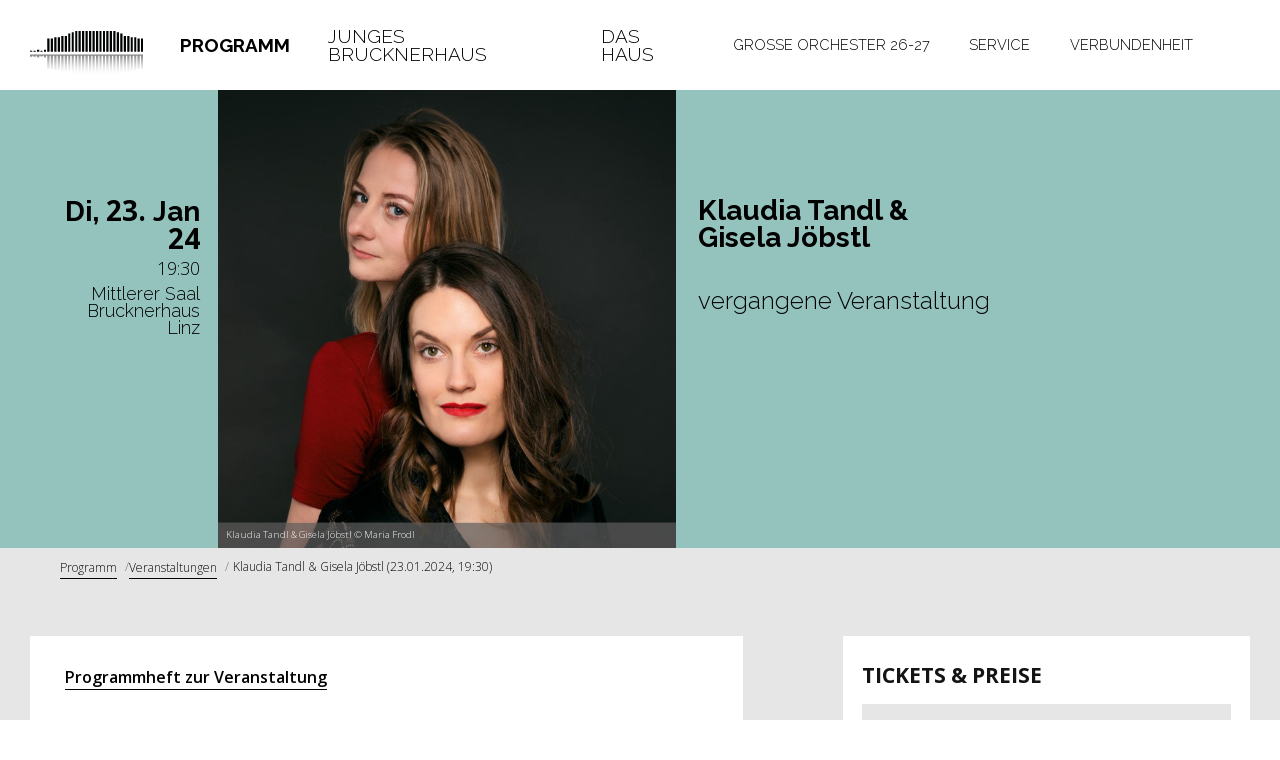

--- FILE ---
content_type: text/html; charset=UTF-8
request_url: https://www.brucknerhaus.at/programm/veranstaltungen/klaudia-tandl-gisela-joebstl-23.01.2024-19-30
body_size: 11974
content:
<!DOCTYPE html>
<html>
        <head>
                    <meta name="viewport" content="width=device-width, initial-scale=1, minimum-scale=1" /><meta name="revisit-after" content="7 days" /><meta name="language" content="de" /><meta name="author" content="AppBundle" /><meta name="publisher" content="AppBundle" /><meta name="copyright" content="AppBundle" /><meta name="format-detection" content="telephone=no" />
<meta http-equiv="content-type" content="text/html; charset=utf-8" /><meta http-equiv="x-ua-compatible" content="IE=edge" />                <meta name="google-site-verification" content="e8qDblm9hbSrz__5e7r3RSlwfizERvy1rT-azi_udow" />
                        <title>Klaudia Tandl &amp; Gisela Jöbstl</title>
                                <meta name="description" content="Lieder zum Thema Tanz, vom 18. bis ins 21. Jahrhundert, b&uuml;ndeln Klaudia Tandl (Mezzosopran) und Gisela J&ouml;bstl (Klavier) zu einem bunten Reigen." />
                            
                                                                                                                                                                <link rel="alternate" data-sa="brucknerhaus" hreflang="de" href="https://www.brucknerhaus.at/programm/veranstaltungen/klaudia-tandl-gisela-joebstl-23.01.2024-19-30">
                                            <link rel="alternate" hreflang="x-default" href="https://www.brucknerhaus.at/programm/veranstaltungen/klaudia-tandl-gisela-joebstl-23.01.2024-19-30">
                                                            
                                        <meta property="og:title" content="Klaudia Tandl &amp; Gisela Jöbstl">
                <meta property="og:description" content="Lieder zum Thema Tanz, vom 18. bis ins 21. Jahrhundert, bündeln Klaudia Tandl (Mezzosopran) und Gisela Jöbstl (Klavier) zu einem bunten Reigen.">
                <meta property="og:image" content="https://www.brucknerhaus.at/var/site/storage/images/_aliases/open_graph/medien-bibliothek/bilder/brucknerhaus/programm/veranstaltungen/saison-2023-24/abos-reihen-23-24/05_liederabende/20240123_klaudia-tandl-gisela-joebstl/20240123_joebstl_tandl_2-c-maria-frodl-og-1200x628/274149-1-ger-DE/20240123_joebstl_tandl_2-c-maria-frodl-og-1200x628.jpg"/>
                                    <link rel="canonical" href="https://www.brucknerhaus.at/programm/veranstaltungen/klaudia-tandl-gisela-joebstl-23.01.2024-19-30" />
                                <link rel="shortcut icon" href="/assets/images/favicon_brucknerhaus.ico" type="image/x-icon" />
                                <link rel="stylesheet" type="text/css" href="/assets/css/style.css?20210923125129"/>
                
<!-- Google Tag Manager -->
<script>(function(w,d,s,l,i){w[l]=w[l]||[];w[l].push({'gtm.start':
new Date().getTime(),event:'gtm.js'});var f=d.getElementsByTagName(s)[0],
j=d.createElement(s),dl=l!='dataLayer'?'&l='+l:'';j.async=true;j.src=
'https://www.googletagmanager.com/gtm.js?id='+i+dl;f.parentNode.insertBefore(j,f);
})(window,document,'script','dataLayer','GTM-T5ZDFHW');</script>
<!-- End Google Tag Manager -->
    </head>

    <style>
        .element-color {
            color: #94c3be;
        }
        .element-background {
            background-color: #94c3be;
        }
        .background-color-hover:hover {
            background-color: #94c3be;
        }
        .desktop .background-color-hover-slider:hover,
        .ie11 .background-color-hover-slider:hover {
            background-color: #94c3be;
        }

        .contentFormatP:before{
            color: #94c3be;
        }

        .contentFormatD:before{
            color: #94c3be;
        }

        .event-sujet--background-color {
            background-color: #94c3be;
        }

        .event-sujet--background-color *, .section-tickets__shop-link__text {
            color: black;
        }

        span.section-tickets__shop-link__icon {
            fill: black;
        }

        .shariff-button a:hover>.fa{
            color: #94c3be!important;
        }

        .shariff-button.facebook a:hover>.fa-facebook{
            background-color: #94c3be!important;
            color: #ffffff!important;
        }

    </style>

<body class="contenttype-event menu-events">

<!-- Google Tag Manager (noscript) -->
<noscript><iframe src="https://www.googletagmanager.com/ns.html?id=GTM-T5ZDFHW"
height="0" width="0" style="display:none;visibility:hidden"></iframe></noscript>
<!-- End Google Tag Manager (noscript) -->
    <header>
        <div class="main-nav d-none d-lg-block">
    <div class="container-fluid d-flex justify-content-between align-items-center" role="tablist" aria-multiselectable="true">
        <a href="https://www.brucknerhaus.at/" class="logo">
        <img src="https://www.brucknerhaus.at/var/site/storage/images/medien-bibliothek/bilder/brucknerhaus/haeufig-verwendet/logos/logo-brucknerhaus-ohne-text/60664-1-ger-DE/logo-brucknerhaus-ohne-text.svg">
</a>        <nav>
            <ul class="nav main-nav__nav main-nav__nav--left" id="main-nav-left">
                                                        <li class="main-nav__nav-item active" role="tab">
                        <a class="main-nav__link collapsed"
                           href="/programm/veranstaltungen"
                           data-title="Programm">Programm</a>
                        <div class="collapse main-nav__nav-item-content" id="sub-304" data-parent="#main-nav-left">
                                                            <div class="drop-nav main">
                                            <div class="nav-item drop-nav__first-level">
        <div class="nav-item-title active" >
            <a class="nav-link" href="/programm/veranstaltungen"
               data-title="Veranstaltungen">Veranstaltungen</a>
                    </div>
    </div>
        <div class="nav-item drop-nav__first-level">
        <div class="nav-item-title" >
            <a class="nav-link" href="/programm/abos-reihen"
               data-title="Abos &amp; Reihen">Abos &amp; Reihen</a>
                    </div>
    </div>
                                </div>
                                                    </div>
                    </li>
                                                        <li class="main-nav__nav-item" role="tab">
                        <a class="main-nav__link collapsed"
                           href="/junges-brucknerhaus2"
                           data-title="Junges Brucknerhaus">Junges Brucknerhaus</a>
                        <div class="collapse main-nav__nav-item-content" id="sub-15270" data-parent="#main-nav-left">
                                                    </div>
                    </li>
                                                        <li class="main-nav__nav-item" role="tab">
                        <a class="main-nav__link collapsed"
                           href="#sub-331"
                           data-title="Das Haus" data-toggle="collapse">Das Haus</a>
                        <div class="collapse main-nav__nav-item-content" id="sub-331" data-parent="#main-nav-left">
                                                            <div class="drop-nav main">
                                            <div class="nav-item drop-nav__first-level">
        <div class="nav-item-title" >
            <a class="nav-link" href="/das-haus/willkommen-im-brucknerhaus-linz"
               data-title="Willkommen im Brucknerhaus Linz">Willkommen im Brucknerhaus Linz</a>
                    </div>
    </div>
        <div class="nav-item drop-nav__first-level">
        <div class="nav-item-title" >
            <a class="nav-link" href="/das-haus/philosophie-geschichte"
               data-title="Philosophie &amp; Geschichte">Philosophie &amp; Geschichte</a>
                    </div>
    </div>
        <div class="nav-item drop-nav__first-level">
        <div class="nav-item-title" >
            <a class="nav-link" href="/das-haus/raeumlichkeiten"
               data-title="Räumlichkeiten">Räumlichkeiten</a>
                    </div>
    </div>
        <div class="nav-item drop-nav__first-level">
        <div class="nav-item-title" >
            <a class="nav-link" href="/das-haus/orgel"
               data-title="Orgel">Orgel</a>
                    </div>
    </div>
        <div class="nav-item drop-nav__first-level">
        <div class="nav-item-title" >
            <a class="nav-link" href="/das-haus/klangwolken"
               data-title="Klangwolken">Klangwolken</a>
                    </div>
    </div>
        <div class="nav-item drop-nav__first-level">
        <div class="nav-item-title" >
            <a class="nav-link" href="/das-haus/team"
               data-title="Team">Team</a>
                    </div>
    </div>
        <div class="nav-item drop-nav__first-level">
        <div class="nav-item-title" >
            <a class="nav-link" href="/das-haus/liva-live"
               data-title="LIVA LIVE!">LIVA LIVE!</a>
                    </div>
    </div>
        <div class="nav-item drop-nav__first-level">
        <div class="nav-item-title" >
            <a class="nav-link" href="/das-haus/restaurant-bruckner-s"
               data-title="Restaurant BRUCKNERʼS">Restaurant BRUCKNERʼS</a>
                    </div>
    </div>
        <div class="nav-item drop-nav__first-level">
        <div class="nav-item-title" >
            <a class="nav-link" href="/das-haus/fuehrungen"
               data-title="Führungen">Führungen</a>
                    </div>
    </div>
        <div class="nav-item drop-nav__first-level">
        <div class="nav-item-title" >
            <a class="nav-link" href="/das-haus/vermietung"
               data-title="Vermietung">Vermietung</a>
                    </div>
    </div>
        <div class="nav-item drop-nav__first-level">
        <div class="nav-item-title" >
            <a class="nav-link" href="/das-haus/externe-spielstaetten"
               data-title="Externe Spielstätten">Externe Spielstätten</a>
                    </div>
    </div>
                                </div>
                                                    </div>
                    </li>
                            </ul>
            <ul class="nav main-nav__nav main-nav__nav--right" id="main-nav-right">
                                    <li class="main-nav__nav-item" role="tab">
                        <a class="main-nav__link collapsed"
                           href="/grosse-orchester-26-27"
                           data-title="Große Orchester 26-27">Große Orchester 26-27</a>
                        <div class="collapse main-nav__nav-item-content" id="sub-22173" data-parent="#main-nav-right">
                                                    </div>
                    </li>
                                    <li class="main-nav__nav-item" role="tab">
                        <a class="main-nav__link collapsed"
                           href="#sub-318"
                           data-title="Service" data-toggle="collapse">Service</a>
                        <div class="collapse main-nav__nav-item-content" id="sub-318" data-parent="#main-nav-right">
                                                            <div class="drop-nav main">
                                            <div class="nav-item drop-nav__first-level">
        <div class="nav-item-title" >
            <a class="nav-link" href="/service/besucher-inneninformation"
               data-title="BESUCHER:INNENINFORMATION">BESUCHER:INNENINFORMATION</a>
                    </div>
    </div>
        <div class="nav-item drop-nav__first-level">
        <div class="nav-item-title" >
            <a class="nav-link" href="/service/rund-ums-ticket"
               data-title="Rund ums Ticket">Rund ums Ticket</a>
                    </div>
    </div>
        <div class="nav-item drop-nav__first-level">
        <div class="nav-item-title" >
            <a class="nav-link" target="_blank" href="/service/ticketshop"
               data-title="Ticketshop">Ticketshop</a>
                    </div>
    </div>
        <div class="nav-item drop-nav__first-level">
        <div class="nav-item-title" >
            <a class="nav-link" target="_blank" href="/service/ticketshop-mein-bereich"
               data-title="Ticketshop / Mein Bereich">Ticketshop / Mein Bereich</a>
                    </div>
    </div>
        <div class="nav-item drop-nav__first-level">
        <div class="nav-item-title" >
            <a class="nav-link" target="_blank" href="/service/gutscheine-bestellen"
               data-title="Gutscheine bestellen">Gutscheine bestellen</a>
                    </div>
    </div>
        <div class="nav-item drop-nav__first-level">
        <div class="nav-item-title" >
            <a class="nav-link" href="/service/anreise-parken"
               data-title="Anreise &amp; Parken">Anreise &amp; Parken</a>
                    </div>
    </div>
        <div class="nav-item drop-nav__first-level">
        <div class="nav-item-title" >
            <a class="nav-link" href="/service/konzert-kulinarik"
               data-title="Konzert &amp; Kulinarik">Konzert &amp; Kulinarik</a>
                    </div>
    </div>
        <div class="nav-item drop-nav__first-level">
        <div class="nav-item-title" >
            <a class="nav-link" href="/service/publikationen"
               data-title="Publikationen">Publikationen</a>
                    </div>
    </div>
        <div class="nav-item drop-nav__first-level">
        <div class="nav-item-title" >
            <a class="nav-link" href="/service/aktuelles"
               data-title="Aktuelles">Aktuelles</a>
                    </div>
    </div>
        <div class="nav-item drop-nav__first-level">
        <div class="nav-item-title" >
            <a class="nav-link" href="/service/kontakt"
               data-title="Kontakt">Kontakt</a>
                    </div>
    </div>
        <div class="nav-item drop-nav__first-level">
        <div class="nav-item-title" >
            <a class="nav-link" href="/service/newsletter"
               data-title="Newsletter">Newsletter</a>
                    </div>
    </div>
                                </div>
                                                    </div>
                    </li>
                                    <li class="main-nav__nav-item" role="tab">
                        <a class="main-nav__link collapsed"
                           href="#sub-342"
                           data-title="Verbundenheit" data-toggle="collapse">Verbundenheit</a>
                        <div class="collapse main-nav__nav-item-content" id="sub-342" data-parent="#main-nav-right">
                                                            <div class="drop-nav main">
                                            <div class="nav-item drop-nav__first-level">
        <div class="nav-item-title" >
            <a class="nav-link" href="/verbundenheit/partnerschaften-kooperationen"
               data-title="Partnerschaften &amp; Kooperationen">Partnerschaften &amp; Kooperationen</a>
                    </div>
    </div>
        <div class="nav-item drop-nav__first-level">
        <div class="nav-item-title" >
            <a class="nav-link" href="/verbundenheit/bruckners-beste"
               data-title="Bruckners Beste">Bruckners Beste</a>
                    </div>
    </div>
                                </div>
                                                    </div>
                    </li>
                            </ul>
        </nav>
        
        <div class="d-flex main-nav__meta">
                            <button id="search-trigger" class="btn collapsed main-nav__meta__btn main-nav__meta__btn--search" data-toggle="collapse" data-target="#search">
                    <span class="ion-ios-search-strong"></span>
                </button>
                                     <div class="btn-group main-nav__meta__lang">
    <button type="button" class="btn main-nav__meta__btn main-nav__meta__btn--lang collapsed" aria-haspopup="true"
            aria-expanded="false" data-toggle="collapse" data-target="#main-nav-lang">
        <span class="ion-earth"></span>
    </button>
    <div class="dropdown-menu dropdown-menu-right main-nav__meta__dropdown collapse" id="main-nav-lang">
                    <a class="dropdown-item" href="/en" data-title="English">English</a>
                    <a class="dropdown-item active" href="/programm/veranstaltungen/klaudia-tandl-gisela-joebstl-23.01.2024-19-30" data-title="Deutsch">Deutsch</a>
            </div>
</div>
        </div>

    </div>
</div>

    <div class="collapse nav-item-content  main-nav__search" id="search">
        <div class="container-fluid">
            <form autocomplete="off" class="d-flex" action="https://www.brucknerhaus.at/suche">
                <input type="text" name="q" class="form-control main-nav__search__input" placeholder="Suchbegriff eingeben ...">
                <button type="submit" class="ion-android-arrow-dropright-circle main-nav__search__btn">
                    <span class="main-nav__search__btn__txt" data-title="Suche starten">Suche starten</span>
                </button>
            </form>
        </div>
    </div>

        <div class="container-fluid">
    <div class="mobile-nav d-lg-none" role="navigation">
        <div class="mobile-nav__logo-container">
            <a href="https://www.brucknerhaus.at/" class="logo">
        <img src="https://www.brucknerhaus.at/var/site/storage/images/medien-bibliothek/bilder/brucknerhaus/haeufig-verwendet/logos/logo-brucknerhaus-ohne-text/60664-1-ger-DE/logo-brucknerhaus-ohne-text.svg">
</a>        </div>
        <div class="mobile-nav__nav-header">
            <div class="nav-control">
                <ul class="nav mobile-nav__nav nav-inline" role="tablist">
                    <li class="mobile-nav__nav-item">
                        <button aria-controls="mobile-menu" aria-label="Mobiles Menü öffnen"
                                class="btn btn-mobile-tab toggle-mobile-menu"
                                data-target="#mob-menu" role="button" id="mobile-menu-button" data-toggle="tab"
                                aria-haspopup="true" aria-expanded="false">
                            <label aria-hidden="true">
                                <span class="toggle-mobile-menu__icon">
                                    <span class="toggle-mobile-menu__line toggle-mobile-menu__line--1"></span>
                                    <span class="toggle-mobile-menu__line toggle-mobile-menu__line--2"></span>
                                    <span class="toggle-mobile-menu__line toggle-mobile-menu__line--3"></span>
                                </span>
                            </label>
                        </button>
                    </li>
                </ul>
            </div>
        </div>
    </div>
    <div class="mobile-nav">
        <div id="mobile-menu" class="mobile-nav__mobile-menu" hidden>
            <div class="tab-content">
                <div class="tab-pane fade drop-nav" id="mob-menu" role="tabpanel">
                            <div class="nav-item drop-nav__first-level">
        <div class="nav-item-title" >
            <a class="nav-link" target="_blank" href="/grosse-orchester-26-27"
               data-title="Große Orchester 26-27">Große Orchester 26-27</a>
                    </div>
    </div>
        <div class="nav-item drop-nav__first-level">
        <div class="nav-item-title active" >
            <a class="nav-link" href="#sub-304-mobile"
               data-title="Programm" data-toggle="collapse">Programm</a>
                        <button class="btn btn-sub collapsed" data-toggle="collapse" data-target="#sub-304-mobile">
                <span class="btn-sub__icon ion-ios-arrow-down"></span>
            </button>
        </div>
        <div class="drop-item-content collapse" id="sub-304-mobile" data-parent="#mob-menu">
                            <div class="nav-item drop-nav__second-level">
                    <div class="nav-item-title active">
                        <a class="nav-link" href="/programm/veranstaltungen" data-title="Veranstaltungen">Veranstaltungen</a>
                                            </div>
                </div>
                            <div class="nav-item drop-nav__second-level">
                    <div class="nav-item-title">
                        <a class="nav-link" href="/programm/abos-reihen" data-title="Abos &amp; Reihen">Abos &amp; Reihen</a>
                                            </div>
                </div>
                                </div>
    </div>
        <div class="nav-item drop-nav__first-level">
        <div class="nav-item-title" >
            <a class="nav-link" href="/junges-brucknerhaus2"
               data-title="Junges Brucknerhaus">Junges Brucknerhaus</a>
                    </div>
    </div>
        <div class="nav-item drop-nav__first-level">
        <div class="nav-item-title" >
            <a class="nav-link" target="_blank" href="#sub-331-mobile"
               data-title="Das Haus" data-toggle="collapse">Das Haus</a>
                        <button class="btn btn-sub collapsed" data-toggle="collapse" data-target="#sub-331-mobile">
                <span class="btn-sub__icon ion-ios-arrow-down"></span>
            </button>
        </div>
        <div class="drop-item-content collapse" id="sub-331-mobile" data-parent="#mob-menu">
                            <div class="nav-item drop-nav__second-level">
                    <div class="nav-item-title">
                        <a class="nav-link" href="/das-haus/willkommen-im-brucknerhaus-linz" data-title="Willkommen im Brucknerhaus Linz">Willkommen im Brucknerhaus Linz</a>
                                            </div>
                </div>
                            <div class="nav-item drop-nav__second-level">
                    <div class="nav-item-title">
                        <a class="nav-link" href="/das-haus/philosophie-geschichte" data-title="Philosophie &amp; Geschichte">Philosophie &amp; Geschichte</a>
                                            </div>
                </div>
                            <div class="nav-item drop-nav__second-level">
                    <div class="nav-item-title">
                        <a class="nav-link" href="/das-haus/raeumlichkeiten" data-title="Räumlichkeiten">Räumlichkeiten</a>
                                            </div>
                </div>
                            <div class="nav-item drop-nav__second-level">
                    <div class="nav-item-title">
                        <a class="nav-link" href="/das-haus/orgel" data-title="Orgel">Orgel</a>
                                            </div>
                </div>
                            <div class="nav-item drop-nav__second-level">
                    <div class="nav-item-title">
                        <a class="nav-link" href="/das-haus/klangwolken" data-title="Klangwolken">Klangwolken</a>
                                            </div>
                </div>
                            <div class="nav-item drop-nav__second-level">
                    <div class="nav-item-title">
                        <a class="nav-link" href="/das-haus/team" data-title="Team">Team</a>
                                            </div>
                </div>
                            <div class="nav-item drop-nav__second-level">
                    <div class="nav-item-title">
                        <a class="nav-link" href="/das-haus/liva-live" data-title="LIVA LIVE!">LIVA LIVE!</a>
                                            </div>
                </div>
                            <div class="nav-item drop-nav__second-level">
                    <div class="nav-item-title">
                        <a class="nav-link" href="/das-haus/restaurant-bruckner-s" data-title="Restaurant BRUCKNERʼS">Restaurant BRUCKNERʼS</a>
                                            </div>
                </div>
                            <div class="nav-item drop-nav__second-level">
                    <div class="nav-item-title">
                        <a class="nav-link" href="/das-haus/fuehrungen" data-title="Führungen">Führungen</a>
                                            </div>
                </div>
                            <div class="nav-item drop-nav__second-level">
                    <div class="nav-item-title">
                        <a class="nav-link" href="/das-haus/vermietung" data-title="Vermietung">Vermietung</a>
                                            </div>
                </div>
                            <div class="nav-item drop-nav__second-level">
                    <div class="nav-item-title">
                        <a class="nav-link" href="/das-haus/externe-spielstaetten" data-title="Externe Spielstätten">Externe Spielstätten</a>
                                            </div>
                </div>
                                </div>
    </div>
        <div class="nav-item drop-nav__first-level">
        <div class="nav-item-title" >
            <a class="nav-link" href="#sub-318-mobile"
               data-title="Service" data-toggle="collapse">Service</a>
                        <button class="btn btn-sub collapsed" data-toggle="collapse" data-target="#sub-318-mobile">
                <span class="btn-sub__icon ion-ios-arrow-down"></span>
            </button>
        </div>
        <div class="drop-item-content collapse" id="sub-318-mobile" data-parent="#mob-menu">
                            <div class="nav-item drop-nav__second-level">
                    <div class="nav-item-title">
                        <a class="nav-link" href="/service/besucher-inneninformation" data-title="BESUCHER:INNENINFORMATION">BESUCHER:INNENINFORMATION</a>
                                            </div>
                </div>
                            <div class="nav-item drop-nav__second-level">
                    <div class="nav-item-title">
                        <a class="nav-link" href="/service/rund-ums-ticket" data-title="Rund ums Ticket">Rund ums Ticket</a>
                                            </div>
                </div>
                            <div class="nav-item drop-nav__second-level">
                    <div class="nav-item-title">
                        <a class="nav-link" href="/service/ticketshop" data-title="Ticketshop">Ticketshop</a>
                                            </div>
                </div>
                            <div class="nav-item drop-nav__second-level">
                    <div class="nav-item-title">
                        <a class="nav-link" href="/service/ticketshop-mein-bereich" data-title="Ticketshop / Mein Bereich">Ticketshop / Mein Bereich</a>
                                            </div>
                </div>
                            <div class="nav-item drop-nav__second-level">
                    <div class="nav-item-title">
                        <a class="nav-link" href="/service/gutscheine-bestellen" data-title="Gutscheine bestellen">Gutscheine bestellen</a>
                                            </div>
                </div>
                            <div class="nav-item drop-nav__second-level">
                    <div class="nav-item-title">
                        <a class="nav-link" href="/service/anreise-parken" data-title="Anreise &amp; Parken">Anreise &amp; Parken</a>
                                            </div>
                </div>
                            <div class="nav-item drop-nav__second-level">
                    <div class="nav-item-title">
                        <a class="nav-link" href="/service/konzert-kulinarik" data-title="Konzert &amp; Kulinarik">Konzert &amp; Kulinarik</a>
                                            </div>
                </div>
                            <div class="nav-item drop-nav__second-level">
                    <div class="nav-item-title">
                        <a class="nav-link" href="/service/publikationen" data-title="Publikationen">Publikationen</a>
                                            </div>
                </div>
                            <div class="nav-item drop-nav__second-level">
                    <div class="nav-item-title">
                        <a class="nav-link" href="/service/aktuelles" data-title="Aktuelles">Aktuelles</a>
                                            </div>
                </div>
                            <div class="nav-item drop-nav__second-level">
                    <div class="nav-item-title">
                        <a class="nav-link" href="/service/kontakt" data-title="Kontakt">Kontakt</a>
                                            </div>
                </div>
                            <div class="nav-item drop-nav__second-level">
                    <div class="nav-item-title">
                        <a class="nav-link" href="/service/newsletter" data-title="Newsletter">Newsletter</a>
                                            </div>
                </div>
                                </div>
    </div>
        <div class="nav-item drop-nav__first-level">
        <div class="nav-item-title" >
            <a class="nav-link" href="#sub-342-mobile"
               data-title="Verbundenheit" data-toggle="collapse">Verbundenheit</a>
                        <button class="btn btn-sub collapsed" data-toggle="collapse" data-target="#sub-342-mobile">
                <span class="btn-sub__icon ion-ios-arrow-down"></span>
            </button>
        </div>
        <div class="drop-item-content collapse" id="sub-342-mobile" data-parent="#mob-menu">
                            <div class="nav-item drop-nav__second-level">
                    <div class="nav-item-title">
                        <a class="nav-link" href="/verbundenheit/partnerschaften-kooperationen" data-title="Partnerschaften &amp; Kooperationen">Partnerschaften &amp; Kooperationen</a>
                                            </div>
                </div>
                            <div class="nav-item drop-nav__second-level">
                    <div class="nav-item-title">
                        <a class="nav-link" href="/verbundenheit/bruckners-beste" data-title="Bruckners Beste">Bruckners Beste</a>
                                            </div>
                </div>
                                </div>
    </div>
                                                                <div class="mobile-nav__search">
                            <form autocomplete="off" class="d-flex" action="https://www.brucknerhaus.at/suche">
                                <input type="text" class="form-control mobile-nav__search__input" name="q" placeholder="Suchbegriff eingeben ...">
                                <button type="submit" class="ion-ios-search mobile-nav__search__btn"></button>
                            </form>
                        </div>
                                                            <div class="mobile-nav__lang">
            <a class="mobile-nav__lang__item" href="/en" data-title="English">English</a>
            <a class="mobile-nav__lang__item active" href="/programm/veranstaltungen/klaudia-tandl-gisela-joebstl-23.01.2024-19-30" data-title="Deutsch">Deutsch</a>
    </div>

                </div>
            </div>
        </div>
    </div>
</div>
    </header>

                                        
                                                                <div class="event-sujet event-sujet--background-color event-sujet--square">
    <div class="container-fluid event-sujet__container">
        <div class="grid-wrapper event-sujet__grid">
            <div class="event-sujet__col-1">
                <figure class="event-sujet__image">
                    <img src="https://www.brucknerhaus.at/var/site/storage/images/_aliases/large/medien-bibliothek/bilder/brucknerhaus/programm/veranstaltungen/saison-2023-24/abos-reihen-23-24/05_liederabende/20240123_klaudia-tandl-gisela-joebstl-mikhail/20240123_joebstl_tandl_2-c-maria-frodl-hb-_1080x1080/274137-1-ger-DE/20240123_joebstl_tandl_2-c-maria-frodl-hb-_1080x1080.jpg" alt="Klaudia Tandl &amp; Gisela Jöbstl  © Maria Frodl" title="Klaudia Tandl &amp; Gisela Jöbstl  © Maria Frodl"/>
                                            <figcaption class="event-sujet__copyright">Klaudia Tandl &amp; Gisela Jöbstl  © Maria Frodl</figcaption>
                                    </figure>
            </div>
            <div class="event-sujet__col-2">
                <div class="display-1 event-sujet__date">
                                        <span class="line">
                        <span class="raleway">Di,</span>
                        <span class="opensans">23.</span>
                        <span class="raleway">Jan</span>
                    </span>

                                            <span class="line">
                            <span class="opensans">
                                24
                            </span>
                        </span>
                    
                </div>
                <div class="display-3 event-sujet__location">
                    <span class="line mb-2">
                        <span class="opensans">19:30</span>
                    </span>
                                                                <span>Mittlerer Saal</span>
                        <span>Brucknerhaus</span>
                        <span>Linz</span>
                                    </div>
            </div>
            <div class="event-sujet__col-3">
                <div class="event-sujet__bar"></div>
            </div>
            <div class="event-sujet__col-4">
                <div class="display-2 event-sujet__name hyphenate">Klaudia Tandl &amp;<br />
Gisela Jöbstl</div>
                                <div class="event-sujet__info">
                                            <span class="event-sujet__info--first-line display-3">vergangene Veranstaltung</span>
                                                    <span class="event-sujet__info--second-line display-3"></span>
                                                            </div>
            </div>
            <div class="event-sujet__col-5">
                <div class="event-sujet__info--white ">
                                            <span class="event-sujet__info--left display-3">vergangene Veranstaltung</span>
                                                    <span class="event-sujet__info--right display-3"></span>
                                                            </div>
            </div>
        </div>
    </div>
</div>    
    <main>
            <div class="background--grey">
        <div class="container-fluid">
                <div class="breadcrumbs d-none d-lg-block">
        <div class="container-fluid">
            <ol class="breadcrumb" itemscope itemtype="http://schema.org/BreadcrumbList">
                                                                                                                                                                                                                                                                                                                        <li class="breadcrumb-item" itemprop="itemListElement" itemscope itemtype="http://schema.org/ListItem">
                                        <a itemscope itemtype="http://schema.org/Thing" itemprop="item" href="/programm">
                                            <span itemprop="name">Programm</span>
                                        </a>
                                    </li>
                                                                                                                                                                                                                                <li class="breadcrumb-item" itemprop="itemListElement" itemscope itemtype="http://schema.org/ListItem">
                                        <a itemscope itemtype="http://schema.org/Thing" itemprop="item" href="/programm/veranstaltungen">
                                            <span itemprop="name">Veranstaltungen</span>
                                        </a>
                                    </li>
                                                                                                                                                                                            <li class="breadcrumb-item" itemprop="itemListElement" itemscope itemtype="http://schema.org/ListItem">
                                    <span itemprop="name">Klaudia Tandl &amp; Gisela Jöbstl (23.01.2024, 19:30)</span>
                                </li>
                                                                                                    </ol>
        </div>
    </div>

            
            <div class="grid-wrapper main__grid grid-event-detail">
                <section class="section-main grid-col-12 grid-col-left-7-lg grid-col-left-8-xl grid-row-1">
            <div class="headertext more-info">
            <div class="card panel">
                <div class="headertext__textblock">
                    <div class="content-section" id="yui_3_17_2_6_1705939455350_204"><div class="row" id="yui_3_17_2_6_1705939455350_203"><div class="col-12" id="yui_3_17_2_6_1705939455350_202"><div class="froala-editor" id="yui_3_17_2_6_1705939455350_201"><div class="fr-wrapper"><div class="fr-element fr-view"><p><a href="https://bit.ly/4b5uDwC" target="_blank" title="23.01.2024 | Klaudia Tandl &amp; Gisela J&ouml;bstl"><strong>Programmheft zur Veranstaltung</strong></a></p></div></div></div></div></div></div><div class="content-section" id="yui_3_17_2_6_1684091640154_321"><div class="row" id="yui_3_17_2_6_1684091640154_320"><div class="col-12" id="yui_3_17_2_6_1684091640154_319"><div class="froala-editor" id="yui_3_17_2_6_1684091640154_318"><div class="fr-wrapper"><div class="fr-element fr-view"><p><em><strong>&bdquo;Tanzt, tanzt, sonst sind wir verloren!&ldquo;</strong></em></p><p>Das junge, bereits vielfach ausgezeichnete Liedduo Klaudia Tandl und Gisela J&ouml;bstl pr&auml;sentiert bei seinem Deb&uuml;t im Brucknerhaus mit Werken von rekordverd&auml;chtigen 23 Komponist*innen einen wahren Liederreigen. Die Bandbreite des mit dem Pina Bausch-Zitat <em>&bdquo;Tanzt, tanzt, sonst&nbsp;</em><em>seid ihr verloren!&ldquo;&nbsp;</em>&uuml;berschriebenen, ausnahmslos Lieder mit textlichen und musikalischen Bez&uuml;gen zum Tanz in sich vereinenden Programmes reicht dabei von der franz&ouml;sischen Komponistin Sophie Gail, deren Musik erstmals im Brucknerhaus erklingt, &uuml;ber Franz Schubert, Camille Saint-Sa&euml;ns und C&eacute;cile Chaminade bis hin zu Francis Poulenc, Benjamin Britten, Leonard Bernstein und George Crumb, deren Werke in vier Abteilungen zu einer spannungsvollen Dramaturgie verschr&auml;nkt werden.</p></div></div></div></div></div></div>

                                    </div>
            </div>
        </div>
                <div class="headertext more-info">
    <div class="card panel">
        <h2 class="headertext__header h3" id="heading-program">Programm</h2>
        <div class="headertext__textblock">
            <div class="content-section" id="yui_3_17_2_6_1684091640154_417"><div class="row" id="yui_3_17_2_6_1684091640154_416"><div class="col-12" id="yui_3_17_2_6_1684091640154_415"><div class="froala-editor" id="yui_3_17_2_6_1684091640154_414"><div class="fr-wrapper"><div class="fr-element fr-view"><p class="contentFormatIndent"><strong>John Cage</strong> (1912&ndash;1992)</p><p class="contentFormatIndent contentFormatP"><strong>&nbsp;</strong><em>A Flower&nbsp;</em>(1950)</p><p class="contentFormatIndent"><br></p><p class="contentFormatIndent"><strong>George Crumb</strong> (1929&ndash;2022)</p><p class="contentFormatIndent contentFormatP"><em>&bdquo;Come Lovely and Soothing Death&ldquo;</em>, Nr. 5 aus: <em>Apparition. Elegiac Songs and Vocalises</em> (1979)</p><p class="contentFormatIndent"><br></p><p class="contentFormatIndent"><strong>Camille Saint-Sa&euml;ns</strong> (1835&ndash;1921)</p><p class="contentFormatIndent contentFormatP"><em>Le Danse macabre</em> (1872)</p><p class="contentFormatIndent"><br></p><p class="contentFormatIndent"><strong>Franz Schubert</strong> (1797&ndash;1828)</p><p class="contentFormatIndent"><em>Der J&uuml;ngling und der Tod</em> D 545 (1817)</p><p class="contentFormatIndent"><br></p><p class="contentFormatIndent contentFormatP"><strong>Carlos Guastavino</strong> (1912&ndash;2000)</p><p class="contentFormatIndent"><em>Milonga de dos hermanos</em> (1963)</p><p class="contentFormatIndent"><br></p><p class="contentFormatIndent"><strong>Maurice Ravel</strong> (1875&ndash;1937)</p><p class="contentFormatIndent contentFormatP"><em>Vocalise-&eacute;tude (en forme de habanera)</em> (1907)</p><p class="contentFormatIndent"><br></p><p class="contentFormatIndent"><strong>Pjotr Iljitsch Tschaikowski</strong> (1840&ndash;1893)</p><p class="contentFormatIndent contentFormatP"><em>Inmitten des Balles</em>, Nr. 3 aus: Sechs Romanzen op. 38 (1878)</p><p class="contentFormatIndent"><br></p><p class="contentFormatIndent"><strong>Hector Berlioz</strong> (1803&ndash;1869)</p><p class="contentFormatIndent contentFormatP"><em>Le Spectre de la rose</em>, Nr. 2 aus: <em>Les Nuits d&rsquo;&eacute;t&eacute;</em> op. 7 (1840)</p><p class="contentFormatIndent"><br></p><p class="contentFormatIndent"><strong>Arnold Sch&ouml;nberg</strong> (1874&ndash;1951)</p><p class="contentFormatIndent contentFormatP"><em>Mahnung</em>, Nr. 5 aus: <em>&bdquo;Brettl-Lieder&ldquo;</em> (1901)</p><p class="contentFormatIndent"><br></p><p class="contentFormatIndent"><strong>Manuel de Falla</strong> (1876&ndash;1946)</p><p class="contentFormatIndent"><em>El pa&ntilde;o moruno</em>, Nr. 1 aus: Siete canciones populares Espa&ntilde;olas (1914)</p><p>&nbsp;</p><p class="contentFormatIndent"><strong>Heitor Villa-Lobos</strong> (1887&ndash;1959)</p><p class="contentFormatP contentFormatIndent"><em>Vi&oacute;la quebrada</em>, Nr. 6 aus:<em>&nbsp;</em>Can&ccedil;&otilde;es t&iacute;picas brasileiras (1910)</p><p class="contentFormatIndent">&nbsp;</p><p class="contentFormatIndent"><strong>Fernando Obradors</strong> (1897&ndash;1945)</p><p class="contentFormatP contentFormatIndent"><em>El vito</em>, aus: Canciones Cl&aacute;sicas Espa&ntilde;olas. 3. Band (1941)</p><p class="contentFormatIndent">&nbsp;</p><p class="contentFormatIndent">&ndash; Pause &ndash;</p></div></div></div></div></div></div>

                            <div class="collapse headertext__content" id="collapse-program" role="tabpanel" aria-labelledby="heading-program">
                    <div class="card-block">
                        <div class="content-section" id="yui_3_17_2_6_1684092218499_322"><div class="row" id="yui_3_17_2_6_1684092218499_321"><div class="col-12" id="yui_3_17_2_6_1684092218499_320"><div class="froala-editor" id="yui_3_17_2_6_1684092218499_319"><div class="fr-wrapper"><div class="fr-element fr-view"><p class="contentFormatIndent"><strong>Olivier Messiaen</strong> (1908&ndash;1992)</p><p class="contentFormatIndent contentFormatP">Vocalise-&eacute;tude (1935)</p><p class="contentFormatIndent"><br></p><p class="contentFormatIndent"><strong>Gabriel Faur&eacute;</strong> (1845&ndash;1924)</p><p class="contentFormatIndent contentFormatP"><em>Danseuse</em>, Nr. 4 aus: <em>Mirages</em> op. 113 (1919)</p><p class="contentFormatIndent"><br></p><p class="contentFormatIndent"><strong>George Crumb</strong></p><p class="contentFormatIndent contentFormatP"><em>Night</em>, Nr. 1 aus: Three Early Songs (1947)</p><p class="contentFormatIndent"><br></p><p class="contentFormatIndent"><strong>Franz Schubert</strong></p><p class="contentFormatIndent"><em>Des Fischers Liebesgl&uuml;ck</em> D 933 (1827)</p><p class="contentFormatIndent"><br></p><p class="contentFormatIndent"><strong>Alexander von Zemlinsky</strong> (1871&ndash;1942)</p><p class="contentFormatIndent contentFormatP"><em>Blaues Sternlein</em>, Nr. 5 aus: Walzer Ges&auml;nge op. 6 (1898)</p><p class="contentFormatIndent"><br></p><p class="contentFormatIndent"><strong>Franz Schubert</strong></p><p class="contentFormatIndent"><em>Die Sterne</em> D 939 (1828)</p><p class="contentFormatIndent"><br></p><p class="contentFormatIndent"><strong>Leonard Bernstein</strong> (1918&ndash;1990)</p><p class="contentFormatIndent contentFormatP">Piccola Serenata (1979)</p><p class="contentFormatIndent"><br></p><p class="contentFormatIndent"><strong>Benjamin Britten</strong> (1913&ndash;1976)</p><p class="contentFormatIndent"><em>Calypso</em>, Nr. 4 aus: <em>Cabaret Songs</em> (1937&#8210;39)</p><p class="contentFormatIndent"><br></p><p class="contentFormatIndent"><strong>Edvard Grieg&nbsp;</strong>(1843&ndash;1907)</p><p class="contentFormatIndent contentFormatP"><em>Killingdans</em>, Nr. 6 aus: <em>Haugtussa</em> op. 67 (1895)</p><p class="contentFormatIndent"><br></p><p class="contentFormatIndent"><strong>Johannes Brahms</strong> (1833&ndash;1897)</p><p class="contentFormatIndent">aus:<em>&nbsp;Zigeunerlieder</em> op. 103 (1888&#8210;89)</p><p class="contentFormatIndent">Nr. 6 <em>&bdquo;R&ouml;slein dreie in der Reihe&ldquo;</em></p><p class="contentFormatIndent">Nr. 5 <em>&bdquo;Brauner Bursche f&uuml;hrt zum Tanze&ldquo;</em></p><p class="contentFormatIndent"><br></p><p class="contentFormatIndent contentFormatP"><strong>Sophie Gail</strong> (1775&ndash;1819)</p><p class="contentFormatIndent"><em>Bolleros</em> (1813)</p><p class="contentFormatIndent"><br></p><p class="contentFormatIndent"><strong>C&eacute;cile Chaminade</strong> (1857&ndash;1944)</p><p class="contentFormatIndent contentFormatP"><em>Nice-la-belle</em> (1889)</p><p class="contentFormatIndent"><br></p><p class="contentFormatIndent"><strong>Francis Poulenc</strong> (1899&ndash;1963)</p><p class="contentFormatIndent contentFormatP"><em>Les chemins de l&rsquo;amour</em> (1940)</p><p class="contentFormatIndent"><br></p><p class="contentFormatIndent"><strong>Anton&iacute;n Dvo&#345;&aacute;k</strong> (1841&ndash;1904)</p><p class="contentFormatIndent">aus: <em>Zigeunermelodien&nbsp;</em>op. 55 (1880)</p><p class="contentFormatIndent">Nr. 6 <em>&bdquo;&Scaron;irok&eacute; ruk&aacute;vy a &scaron;irok&eacute; gat&#283;&ldquo;</em></p><p class="contentFormatIndent">Nr. 5<em>&nbsp;&bdquo;Struna nalad&#283;na&ldquo;</em></p></div></div></div></div></div></div>

                    </div>
                </div>
                                        <a data-toggle="collapse" class="collapsed headertext__more-link" href="#collapse-program" aria-controls="collapse-program">
                    <span class="headertext__more-link--open">mehr lesen</span>
                    <span class="headertext__more-link--close">
                        <span class="headertext__more-link__icon">
                            <svg>
                                <use xlink:href="/images/ionicons.svg#md-close"></use>
                            </svg>
                        </span>
                    </span>
                </a>
                    </div>
    </div>
</div>                <div class="headertext more-info">
    <div class="card panel">
        <h2 class="headertext__header h3" id="heading-team">Besetzung</h2>
        <div class="headertext__textblock">
            <div class="content-section" id="yui_3_17_2_6_1684091640154_464"><div class="row" id="yui_3_17_2_6_1684091640154_463"><div class="col-12" id="yui_3_17_2_6_1684091640154_462"><div class="froala-editor" id="yui_3_17_2_6_1684091640154_461"><div class="fr-wrapper"><div class="fr-element fr-view"><p class="contentFormatIndent contentFormatD"><strong>Klaudia Tandl</strong> | Mezzosopran</p><p class="contentFormatIndent contentFormatD"><strong>Gisela J&ouml;bstl</strong> | Klavier</p></div></div></div></div></div></div>

                                </div>
    </div>
</div>                    <div class="section-accordion">
            <div class="accordion-element">
                <div role="tablist" aria-multiselectable="true">
                    <div class="card panel">
                        <a data-toggle="collapse" class="collapsed accordion-element__link collapsed content-box" href="#collapse-partner" aria-controls="collapse-partner" aria-expanded="false">
                            <span>
                                                                    <span class="accordion-element__link__text h3">Sponsor:innen und Kooperationspartner:innen</span>
                                                                <span class="accordion-element__link__icon">
                                    <svg>
                                        <use xlink:href="/images/fa-solid.svg#chevron-down"></use>
                                    </svg>
                                </span>
                            </span>
                        </a>
                        <div class="accordion-element__content content-box collapse" id="collapse-partner" role="tablist" aria-labelledby="heading-partner">
                            <div class="card-block">
                                

                                                                    <div class="partner_logos">
                                                                                                                                                                                <img src="/var/site/storage/images/medien-bibliothek/bilder/brucknerhaus/haeufig-verwendet/logos/hoehe-90px/ooe_versicherung_logo_151x90/75894-4-ger-DE/ooe_versicherung_logo_151x90.jpg" />
                                                                                                                                                                                <img src="/var/site/storage/images/medien-bibliothek/bilder/brucknerhaus/haeufig-verwendet/logos/hoehe-90px/hunger_auf_kuk_logo_84x90/23875-4-ger-DE/hunger_auf_kuk_logo_84x90.png" />
                                                                            </div>
                                                            </div>
                        </div>
                    </div>
                </div>
            </div>
        </div>
        </section>
                <section class="section-sidebar grid-col-12 grid-col-right-5-lg grid-col-right-4-xl grid-row-4 grid-row-1-lg">

    <section class="section-tickets grid-col-12 grid-col-right-5-lg grid-col-right-4-xl grid-row-4 grid-row-1-lg">
                                    <h2 class="section-tickets__header h3">Tickets & Preise</h2>
                <div class="section-tickets__content"><div class="content-section" id="yui_3_17_2_6_1684091640154_523"><div class="row" id="yui_3_17_2_6_1684091640154_522"><div class="col-12" id="yui_3_17_2_6_1684091640154_521"><div class="froala-editor" id="yui_3_17_2_6_1684091640154_520"><div class="fr-wrapper"><div class="fr-element fr-view"><table style="width:100%;"><tbody><tr><td style="width:50.0000%;">Kategorie 1<br></td><td style="width:50.0000%;">&euro; 38,&ndash;<br></td></tr><tr><td style="width:50.0000%;">Kategorie 2<br></td><td style="width:50.0000%;">&euro; 28,&ndash;<br></td></tr><tr><td style="width:50.0000%;">Junges Ticket<br></td><td style="width:50.0000%;">&euro; 7,&ndash;</td></tr></tbody></table></div></div></div></div></div></div><div class="content-section" id="yui_3_17_2_6_1699972678551_204"><div class="row" id="yui_3_17_2_6_1699972678551_203"><div class="col-12" id="yui_3_17_2_6_1699972678551_202"><div class="froala-editor" id="yui_3_17_2_6_1699972678551_201"><div class="fr-wrapper"><div class="fr-element fr-view"><p>&nbsp;</p><p><strong>HUNGER AUF KUNST UND KULTUR</strong><br>Der Kulturpass Hunger auf Kunst und Kultur ist bei dieser Veranstaltung g&uuml;ltig.</p></div></div></div></div></div></div>
</div>
                                        <div class="section-tickets__link">
                <a class="section-tickets__link-discounts" href="#discountsModal" data-toggle="modal" aria-label="Rabatte und Ermäßigungen"
                   title="Rabatte und Ermäßigungen" role="button">
                    Rabatte und Ermäßigungen
                </a>
                <div class="modal fade" id="discountsModal" tabindex="-1" role="dialog" aria-labelledby="discountsModalTitle" style="display: none;" aria-hidden="true">
                    <div class="modal-dialog modal-dialog-centered" role="document">
                        <div class="modal-content">
                            <div class="modal-header">
                                <button type="button" class="close" data-dismiss="modal" aria-label="Close">
                                    <span aria-hidden="true">
                                        <span class="close__icon">
                                              <svg>
                                                <use xlink:href="/images/ionicons.svg#md-close"></use>
                                            </svg>
                                        </span>
                                    </span>
                                </button>
                            </div>
                            <div class="modal-body">
                                                                    
<div class="content-section" id="yui_3_17_2_6_1561362438763_163"><div class="row" id="yui_3_17_2_6_1561362438763_162"><div class="col-12" id="yui_3_17_2_6_1561362438763_161"><div class="froala-editor" id="yui_3_17_2_6_1561362438763_160"><h3>Ermäßigungen</h3><p><strong>STEHPLÄTZE</strong><br/>Stehplatzkarten sind bei ausgewählten Veranstaltungen an der jeweiligen Tages-/Abendkasse erhältlich. </p><p><strong>JUNGES TICKET (JT)</strong><br/>Gültig für Schüler*innen, Lehrlinge, Student*innen, Grundwehr- und Zivildiener bis 27 Jahre sowie Ö1 intro-Mitglieder gegen Vorlage eines gültigen Ausweises an der Brucknerhaus-Kassa. Das Angebot gilt nach Verfügbarkeit für die überwiegende Mehrzahl der LIVA-Eigenveranstaltungen. </p><p><strong>GRUPPENPREIS</strong><br/>Ab einer Bestellung von zehn Karten erhalten Sie 10 % Ermäßigung (ausgenommen Abonnements). </p><p><strong>CLUBS UND VEREINE</strong><br/>10 % Ermäßigung pro Karte bei Eigenveranstaltungen des Brucknerhauses mit Ö1 und ÖAMTC-Clubkarte, der OÖNcard, der Linz Kulturcard 365, der vivo Card, der Raiffeisen Card, der forum card der Kunstuniversität Linz sowie für Mitglieder des OÖ. Presseclubs. </p><p><strong>BRUCKNERS BESTE</strong><br/>Der <a href="https://www.brucknerhaus.at/brucknerhaus/verbundenheit/bruckners-beste" title="Bruckbers Beste">Förderverein </a>bietet seinen Mitgliedern unbezahlbare Momente, spezielle Vorteile und exklusive Vergünstigungen.</p><p><strong>HUNGER AUF KUNST UND KULTUR</strong><br/>Die Aktion <em>Hunger auf Kunst und Kultur</em> ist bei <a href="https://www.brucknerhaus.at/programm/veranstaltungen?filter-interests-8=2469" target="_blank" title="Hunger auf Kunst und Kultur">gekennzeichneten Veranstaltungen</a> gültig.</p><p><strong>AKTIVPASS</strong><br/>Aktivpass-Inhaber*innen erhalten 25 % Ermäßigung auf ausgewählte Veranstaltungen. </p><p><strong>LINZ AG KULTURSONNTAGE</strong><br/>Für <a href="https://www.brucknerhaus.at/programm/abos-reihen-24-25/linz-ag-sonntage" target="_blank" title="LINZ AG Kultursonntage">ausgewählte Veranstaltungen</a> gibt es eine „Two for One“-Eintrittsermäßigung für alle Besucher*innen sowie Gratis-Eintritt für Kinder bis 13 Jahre.</p><p><strong>ERMÄSSIGUNGEN FÜR MENSCHEN MIT BEEINTRÄCHTIGUNG</strong><strong><br/></strong>Ab 60 % Minderung der Erwerbsfähigkeit erhalten Sie und Ihre Begleitperson (sofern im Ausweis vermerkt) 50 % Ermäßigung auf Tickets für LIVA-eigene Veranstaltungen. Von der Ermäßigung ausgenommen sind Gastveranstaltungen, Veranstaltungen mit Catering, Kinder- und Jugendveranstaltungen, Kooperationen, Konzerte der Reihe <em>ShowTime </em>und von der Geschäftsleitung ausgewählte Veranstaltungen.</p><p><strong>ROLLSTUHLPLÄTZE</strong><br/>Rollstuhlplätze sind zum Preis von € 10,– im Großen Saal und € 7,– im Mittleren Saal erhältlich. Begleitpersonen erhalten einen Rabatt von 50 % auf den Kartenpreis. Plätze nach Verfügbarkeit. Ausgenommen von der Ermäßigung sind Gastveranstaltungen, Veranstaltungen mit Catering, Kinder- und Jugendveranstaltungen, Konzerte der Reihe <em>ShowTime</em> sowie von der Geschäftsleitung ausgewählte Konzerte.</p><h3>Keine Ermäßigungen</h3><p>Keine Ermäßigung gibt es für Gastveranstaltungen, Stehplätze, Veranstaltungen mit Catering, Kinder- und Jugendveranstaltungen, Konzerte der Reihe <em>ShowTime</em> sowie von der Geschäftsleitung ausgewählte Konzerte.</p><p>Rabatte und Ermäßigungen können nicht miteinander kombiniert werden. Pro Kauf kann nur eine Rabattmöglichkeit genutzt werden.  </p></div></div></div></div>

                                                            </div>
                        </div>
                    </div>
                </div>
            </div>
                        
    <a class="btn section-tickets__shop-link element-background disabled" role="button" target="_blank" href="https://ticket.liva.at/eventim.webshop/webticket/shop?mandant=001&amp;event=10790" rel="nofollow noopener">
    <span>
        <span class="section-tickets__shop-link__icon">
            <svg>
                <use xlink:href="/images/sprite.symbol.svg#shop"></use>
            </svg>
        </span>
        <span class="section-tickets__shop-link__text">Ticketshop</span>
    </span>
</a>        <div class="section-tickets__link">
            <a class="section-tickets__link-calendar" href="https://www.brucknerhaus.at/calender/event/16837" aria-label="in den Kalender eintragen" title="in den Kalender eintragen" role="button" rel="nofollow noopener">
                <span>
                    <span class="section-tickets__link-calendar__icon">
                        <svg>
                            <use xlink:href="/images/sprite.symbol.svg#calendar"></use>
                        </svg>
                    </span>
                    <span class="section-tickets__link-calendar__text">in den Kalender eintragen</span>
                </span>
            </a>
        </div>
        <div class="social-media-share">
                                                                <div class="shariff brucknerhaus-shariff" data-services="[facebook]" data-url="https://www.brucknerhaus.at/programm/veranstaltungen/klaudia-tandl-gisela-joebstl-23.01.2024-19-30" data-lang="de" data-button-style="standard" data-orientation="horizontal">
            </div>
            <div class="shariff brucknerhaus-shariff" data-services="[twitter]" data-url="https://www.brucknerhaus.at/programm/veranstaltungen/klaudia-tandl-gisela-joebstl-23.01.2024-19-30" data-lang="de" data-button-style="standard" data-orientation="horizontal">
            </div>
            <div class="shariff brucknerhaus-shariff" data-services="[addthis]" data-url="https://www.brucknerhaus.at/programm/veranstaltungen/klaudia-tandl-gisela-joebstl-23.01.2024-19-30" data-lang="de" data-button-style="standard" data-orientation="horizontal">
            </div>
        </div>
    </section>
        </section>
                                <section class="section-teaser grid-col-12 grid-row-3">
                    <div class="row">
                        <div class="col-12 col-xs-10 col-sm-8 col-lg-4 col-md-6 offset-xs-1 offset-sm-2 offset-md-0">
    <a href="/das-haus/willkommen-im-brucknerhaus-linz"
       aria-label="Weitere Infos" alt="Weitere Infos" role="button" class="section-teaser__link">
        <div class="section-teaser__item">
            <h4 class="h5">Das Haus und seine Spielstätten</h4>
            <p>Das Brucknerhaus Linz ist ein Konzerthaus mit weltweit einzigartiger Akustik.</p>
            <div class="section-teaser__icon">
                <span>
                    <span class="section-teaser__icon__icon">
                            <svg>
                            <use xlink:href="/images/ionicons.svg#ios-arrow-round-forward"></use>
                        </svg>
                    </span>
                </span>
            </div>
        </div>
    </a>
</div>                        <div class="col-12 col-xs-10 col-sm-8 col-lg-4 col-md-6 offset-xs-1 offset-sm-2 offset-md-0">
    <a href="/das-haus/restaurant-bruckner-s"
       aria-label="Weitere Infos" alt="Weitere Infos" role="button" class="section-teaser__link">
        <div class="section-teaser__item">
            <h4 class="h5">Gastronomie</h4>
            <p>Das Bruckner’s vereint oberösterreichische Herzlichkeit und kulinarische Vielfalt.</p>
            <div class="section-teaser__icon">
                <span>
                    <span class="section-teaser__icon__icon">
                            <svg>
                            <use xlink:href="/images/ionicons.svg#ios-arrow-round-forward"></use>
                        </svg>
                    </span>
                </span>
            </div>
        </div>
    </a>
</div>                        <div class="col-12 col-xs-10 col-sm-8 col-lg-4 col-md-6 offset-xs-1 offset-sm-2 offset-md-3 offset-lg-0">
    <a href="/service/anreise-parken"
       aria-label="Weitere Infos" alt="Weitere Infos" role="button" class="section-teaser__link">
        <div class="section-teaser__item">
            <h4 class="h5">Anfahrt und Parkplätze</h4>
            <p>Hier finden Sie ausführliche Informationen zu Anfahrt und Parkmöglichkeiten.</p>
            <div class="section-teaser__icon">
                <span>
                    <span class="section-teaser__icon__icon">
                            <svg>
                            <use xlink:href="/images/ionicons.svg#ios-arrow-round-forward"></use>
                        </svg>
                    </span>
                </span>
            </div>
        </div>
    </a>
</div>                    </div>
                </section>
            </div>
        </div>
    </div>
                                                            </main>

    <footer>
    <div class="scroll-top scroll-top--ctrl">
        <a href="#" class="float-right scroll-top__icon scroll-top__icon--ctrl">
            <span class="ion-ios-arrow-thin-up"></span>
        </a>
    </div>
    
    <div class="footer">
        <div class="footer-collapse">
            <div class="d-block d-lg-none">
                <button class="btn btn-primary w-100 footer-collapse__trigger" type="button" data-toggle="collapse"
                        data-target="#collapse-footer"
                        aria-expanded="false" aria-controls="collapse-footer">
                    <span class="ion-ios-plus-empty"></span>
                </button>
            </div>
            <div class="collapse not-collapse-lg w-100" id="collapse-footer">
                <div class="footer-collapse__content">
                    <div class="container-fluid">
                        <div class="row">
                            <div class="col-11 col-lg-4 offset-1 offset-lg-0 footer-collapse__content__text">
                                
<div class="content-section" id="yui_3_17_2_6_1543320769839_165"><div class="row" id="yui_3_17_2_6_1543320769839_164"><div class="col-12" id="yui_3_17_2_6_1543320769839_163"><div class="froala-editor" id="yui_3_17_2_6_1543320769839_162"><p>Untere Donaulände 7<br/>4010 Linz/Austria<br/><a href="tel:+4373276120" target="_blank" title="">+43 732 7612-0</a><br/><a href="mailto:brucknerhaus@liva.linz.at" title="">brucknerhaus@liva.linz.at</a></p></div></div></div></div>

                            </div>
                                <div class="col-5 col-lg-2 offset-1 offset-lg-0">
        <ul class="list-inline m-0">
                            <li class="footer-collapse__content__links">
                    <a href="/jobs-in-der-liva" title="Jobs in der LIVA">Jobs in der LIVA</a>
                </li>
                            <li class="footer-collapse__content__links">
                    <a href="/newsletter" title="Newsletter">Newsletter</a>
                </li>
                            <li class="footer-collapse__content__links">
                    <a href="/presse" title="Presse">Presse</a>
                </li>
                    </ul>
    </div>
    <div class="col-5 col-lg-2 ">
        <ul class="list-inline m-0">
                            <li class="footer-collapse__content__links">
                    <a href="/oeffnungszeiten" title="Öffnungszeiten">Öffnungszeiten</a>
                </li>
                            <li class="footer-collapse__content__links">
                    <a href="/datenschutz" title="Datenschutz">Datenschutz</a>
                </li>
                            <li class="footer-collapse__content__links">
                    <a href="/impressum" title="Impressum">Impressum</a>
                </li>
                    </ul>
    </div>

                            <div class="col-12 col-lg-4 flex-column">
                                <div class="d-flex justify-content-center justify-content-lg-end">
                                    <div class="footer-collapse__content__logo">
                                        <img src="/images/logo_brucknerhaus.svg#logo_brucknerhaus">
                                    </div>
                                </div>
                                <div class="d-flex justify-content-center justify-content-lg-end">
                                                                            <a class="footer-collapse__content__social" href="https://www.facebook.com/Brucknerhaus/" target="_blank" rel="noopener">
                                            <span class="icon-facebook"></span>
                                        </a>
                                                                                                                <a class="footer-collapse__content__social" href="https://twitter.com/Brucknerhaus" target="_blank" rel="noopener">
                                            <span class="icon-twitter"></span>
                                        </a>
                                                                                                                <a class="footer-collapse__content__social" href="https://www.instagram.com/brucknerhaus/" target="_blank" rel="noopener">
                                            <span class="icon-instagram"></span>
                                        </a>
                                                                                                                <a class="footer-collapse__content__social" href="https://www.youtube.com/user/LIVABrucknerhaus" target="_blank" rel="noopener">
                                            <span class="icon-youtube"></span>
                                        </a>
                                                                    </div>
                            </div>
                        </div>
                    </div>
                </div>
            </div>
        </div>
        <div class="footer__copyright">
            <div class="container-fluid">
                <div class="row">
                    <div class="col-12">
                        <div>© Brucknerhaus Linz | All rights reserved, 2026</div>
                    </div>
                </div>
            </div>
        </div>
    </div>
</footer>
    <link rel="stylesheet" href="https://code.ionicframework.com/ionicons/2.0.1/css/ionicons.min.css">
<link rel="stylesheet" href="https://cdnjs.cloudflare.com/ajax/libs/fotorama/4.6.4/fotorama.min.css">
<link rel="stylesheet" href="https://cdnjs.cloudflare.com/ajax/libs/select2/4.0.6-rc.0/css/select2.min.css" />
<link rel="stylesheet" type="text/css" href="//cdn.jsdelivr.net/gh/kenwheeler/slick@1.8.1/slick/slick.min.css"/>
<link rel="stylesheet" type="text/css" href="//cdn.jsdelivr.net/gh/kenwheeler/slick@1.8.1/slick/slick-theme.min.css"/>
<link rel="stylesheet" type="text/css" href="https://cdnjs.cloudflare.com/ajax/libs/jquery-datetimepicker/2.5.20/jquery.datetimepicker.min.css"/>
<link rel="stylesheet" type="text/css" href="https://cdnjs.cloudflare.com/ajax/libs/jplist/5.2.0/css/jplist.core.min.css" />
<link rel="stylesheet" type="text/css" href="https://cdnjs.cloudflare.com/ajax/libs/jplist/5.2.0/css/jplist.pagination-bundle.min.css" />
    <!-- SCRIPTS -->
<script src="https://code.jquery.com/jquery-3.2.1.min.js" integrity="sha256-hwg4gsxgFZhOsEEamdOYGBf13FyQuiTwlAQgxVSNgt4=" crossorigin="anonymous" defer></script>
<script src="https://cdnjs.cloudflare.com/ajax/libs/popper.js/1.12.9/umd/popper.min.js" integrity="sha384-ApNbgh9B+Y1QKtv3Rn7W3mgPxhU9K/ScQsAP7hUibX39j7fakFPskvXusvfa0b4Q" crossorigin="anonymous" defer></script>
<script src="https://maxcdn.bootstrapcdn.com/bootstrap/4.0.0/js/bootstrap.min.js" integrity="sha384-JZR6Spejh4U02d8jOt6vLEHfe/JQGiRRSQQxSfFWpi1MquVdAyjUar5+76PVCmYl" crossorigin="anonymous" defer></script>

<!-- if you don't need the following libs in your project -> remove it  -->
<script src="https://cdnjs.cloudflare.com/ajax/libs/fotorama/4.6.4/fotorama.min.js" crossorigin="anonymous" defer></script>
<script src="https://cdnjs.cloudflare.com/ajax/libs/jQuery.dotdotdot/3.2.2/jquery.dotdotdot.js" crossorigin="anonymous" defer></script>
<script src="https://cdn.jsdelivr.net/gh/kenwheeler/slick@1.8.1/slick/slick.min.js" crossorigin="anonymous" defer></script>
<script src="https://cdnjs.cloudflare.com/ajax/libs/jquery-datetimepicker/2.5.20/jquery.datetimepicker.full.min.js" crossorigin="anonymous" defer></script>
<script src="https://cdnjs.cloudflare.com/ajax/libs/jplist/5.2.0/js/jplist.core.min.js" crossorigin="anonymous" defer></script>
<script src="https://cdnjs.cloudflare.com/ajax/libs/jplist/5.2.0/js/jplist.bootstrap-pagination-bundle.min.js" crossorigin="anonymous" defer></script>

    <script src="/assets/js/main.js?20210923125129" defer></script>

<script src="https://maps.googleapis.com/maps/api/js?key=AIzaSyC9iImJbNL-Q9POcDHkHLGLulWsGJADhpo&callback=initGoogleMaps" defer></script>    
<!-- Google Tag Manager -->
<script>(function(w,d,s,l,i){w[l]=w[l]||[];w[l].push({'gtm.start':
new Date().getTime(),event:'gtm.js'});var f=d.getElementsByTagName(s)[0],
j=d.createElement(s),dl=l!='dataLayer'?'&l='+l:'';j.async=true;j.src=
'https://www.googletagmanager.com/gtm.js?id='+i+dl;f.parentNode.insertBefore(j,f);
})(window,document,'script','dataLayer','GTM-T5ZDFHW');</script>
<!-- End Google Tag Manager -->
    <script src="https://use.fontawesome.com/ddb1592719.js"></script></body>

</html>